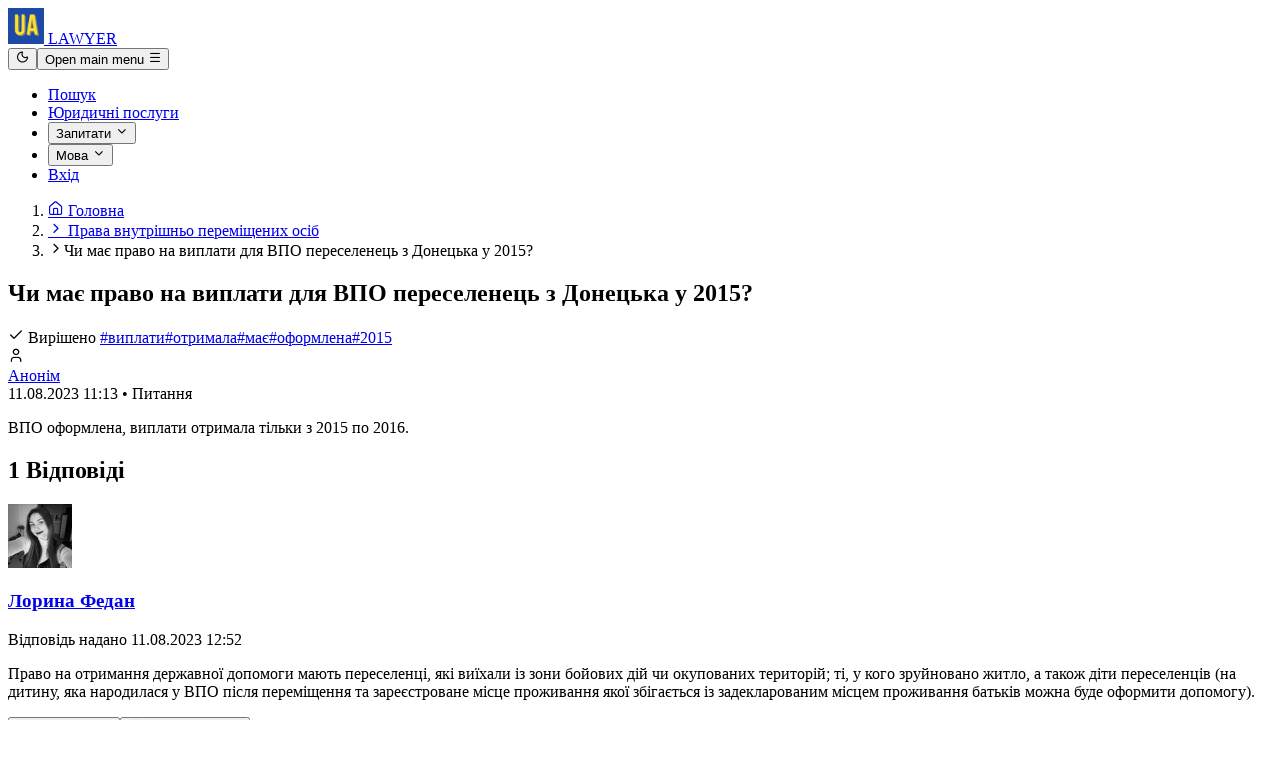

--- FILE ---
content_type: text/html; charset=utf-8
request_url: https://ua-lawyer.com/uk/questions/1955/chi-maie-pravo-na-viplati-dlia-vpo-pereselenets-z-donetska-u-2015/
body_size: 11891
content:
<!doctype html><html lang=uk><meta charset=utf-8><meta content="width=device-width,initial-scale=1,shrink-to-fit=no" name=viewport><meta media="(prefers-color-scheme: light)" content=#ffffff name=theme-color><meta media="(prefers-color-scheme: dark)" content=#111827 name=theme-color><script>// Set bot detection flag for language detector (server-side detection)
(function(){var root=document.documentElement;if(root){var storedTheme=null;try{storedTheme=localStorage.getItem(`color-theme`)}catch{storedTheme=null}if(storedTheme===`dark`){root.classList.add(`dark`);return}if(storedTheme===`light`){root.classList.remove(`dark`);return}window.matchMedia&&window.matchMedia(`(prefers-color-scheme: dark)`).matches?root.classList.add(`dark`):root.classList.remove(`dark`)}})(),window.isBot=!0;</script><meta content="[ВИРІШЕНО ✅] ВПО оформлена, виплати отримала тільки з 2015 по 2016." name=description><link crossorigin href=https://fonts.gstatic.com rel=preconnect><link href=https://fonts.gstatic.com rel=dns-prefetch><meta content=Анонім name=author><meta content="Чи має право на виплати для ВПО переселенець з Донецька у 2015?" property=og:title><meta content="Чи має право на виплати для ВПО переселенець з Донецька у 2015?" name=twitter:title><meta content="ВПО оформлена, виплати отримала тільки з 2015 по 2016." property=og:description><meta content="ВПО оформлена, виплати отримала тільки з 2015 по 2016." name=twitter:description><meta content=https://ua-lawyer.com/uk/questions/1955/chi-maie-pravo-na-viplati-dlia-vpo-pereselenets-z-donetska-u-2015/ property=og:url><meta content=ua_UK property=og:locale><meta content=en_US property=og:locale:alternate><meta content=ru_RU property=og:locale:alternate><meta content=summary_large_image name=twitter:card><meta content="https://share-image.ua-lawyer.com/?backgroundColorHex=f5f5f5&disableLogo=yes&sourceName=UA-LAWYER&sourceNameColorHex=000000&title=%D0%A7%D0%B8+%D0%BC%D0%B0%D1%94+%D0%BF%D1%80%D0%B0%D0%B2%D0%BE+%D0%BD%D0%B0+%D0%B2%D0%B8%D0%BF%D0%BB%D0%B0%D1%82%D0%B8+%D0%B4%D0%BB%D1%8F+%D0%92%D0%9F%D0%9E+%D0%BF%D0%B5%D1%80%D0%B5%D1%81%D0%B5%D0%BB%D0%B5%D0%BD%D0%B5%D1%86%D1%8C+%D0%B7+%D0%94%D0%BE%D0%BD%D0%B5%D1%86%D1%8C%D0%BA%D0%B0+%D1%83+2015%3F&titleBackgroundColorHex=1e3a5f&titleColorHex=ffffff&category=%D0%90%D0%BD%D0%BE%D0%BD%D1%96%D0%BC+%E2%80%A2+%D0%92%D1%96%D0%B4%D0%BF%D0%BE%D0%B2%D1%96%D0%B4%D1%96%3A+1&categoryColorHex=2d3748&categoryBackgroundColorHex=b8c5d6&backgroundGradientStartHex=f5f5f5&backgroundGradientEndHex=f5f5f5&backgroundGradientDirection=diagonal&titleGradientStartHex=1e3a5f&titleGradientEndHex=1e3a5f&titleGradientDirection=horizontal" name=twitter:image><meta content="https://share-image.ua-lawyer.com/?backgroundColorHex=f5f5f5&disableLogo=yes&sourceName=UA-LAWYER&sourceNameColorHex=000000&title=%D0%A7%D0%B8+%D0%BC%D0%B0%D1%94+%D0%BF%D1%80%D0%B0%D0%B2%D0%BE+%D0%BD%D0%B0+%D0%B2%D0%B8%D0%BF%D0%BB%D0%B0%D1%82%D0%B8+%D0%B4%D0%BB%D1%8F+%D0%92%D0%9F%D0%9E+%D0%BF%D0%B5%D1%80%D0%B5%D1%81%D0%B5%D0%BB%D0%B5%D0%BD%D0%B5%D1%86%D1%8C+%D0%B7+%D0%94%D0%BE%D0%BD%D0%B5%D1%86%D1%8C%D0%BA%D0%B0+%D1%83+2015%3F&titleBackgroundColorHex=1e3a5f&titleColorHex=ffffff&category=%D0%90%D0%BD%D0%BE%D0%BD%D1%96%D0%BC+%E2%80%A2+%D0%92%D1%96%D0%B4%D0%BF%D0%BE%D0%B2%D1%96%D0%B4%D1%96%3A+1&categoryColorHex=2d3748&categoryBackgroundColorHex=b8c5d6&backgroundGradientStartHex=f5f5f5&backgroundGradientEndHex=f5f5f5&backgroundGradientDirection=diagonal&titleGradientStartHex=1e3a5f&titleGradientEndHex=1e3a5f&titleGradientDirection=horizontal" property=og:image><meta content=1200 property=og:image:width><meta content=630 property=og:image:height><meta content="Чи має право на виплати для ВПО переселенець з Донецька у 2015?" property=og:image:alt><meta content=article property=og:type><meta content=UA-LAWYER property=og:site_name><meta content=@ualawyer_com name=twitter:site><meta content=2023-08-11T11:13:38.831566+03:00 property=article:published_time><meta content=https://ua-lawyer.com/uk/accounts/profile/anonim/ property=article:author><meta property=article:tag><meta property=article:tag><meta property=article:tag><meta property=article:tag><meta property=article:tag><link href=https://ua-lawyer.com/uk/1955/chi-maie-pravo-na-viplati-dlia-vpo-pereselenets-z-donetska-u-2015/ hreflang=uk rel=alternate><link href=https://ua-lawyer.com/uk/1955/chi-maie-pravo-na-viplati-dlia-vpo-pereselenets-z-donetska-u-2015/ hreflang=x-default rel=alternate><link href=https://ua-lawyer.com/en/1955/is-a-migrant-from-donetsk-entitled-to-payments-for-idps-in-2015/ hreflang=en rel=alternate><link href=https://ua-lawyer.com/ru/1955/imeet-li-pravo-na-vyplaty-dlia-vpl-pereselenets-iz-donetska-v-2015-godu/ hreflang=ru rel=alternate><link href=https://ua-lawyer.com/uk/questions/1955/chi-maie-pravo-na-viplati-dlia-vpo-pereselenets-z-donetska-u-2015/ rel=canonical><link href=/static/apple-touch-icon.png rel=apple-touch-icon sizes=180x180><link href=/static/favicon-32x32.png rel=icon sizes=32x32 type=image/png><link href=/static/favicon-16x16.png rel=icon sizes=16x16 type=image/png><link href=/static/site.webmanifest rel=manifest><link color=#5bbad5 href=/static/safari-pinned-tab.svg rel=mask-icon><title>Чи має право на виплати для ВПО переселенець з Донецька у 2015? – UA-LAWYER.com</title><link href=/static/dist/assets/app-BJ08-mE2.css rel=stylesheet><script type=application/ld+json>
        {
  "@context": "https://schema.org",
  "@type": "QAPage",
  "mainEntity": {
    "@type": "Question",
    "name": "\u0427\u0438 \u043c\u0430\u0454 \u043f\u0440\u0430\u0432\u043e \u043d\u0430 \u0432\u0438\u043f\u043b\u0430\u0442\u0438 \u0434\u043b\u044f \u0412\u041f\u041e \u043f\u0435\u0440\u0435\u0441\u0435\u043b\u0435\u043d\u0435\u0446\u044c \u0437 \u0414\u043e\u043d\u0435\u0446\u044c\u043a\u0430 \u0443 2015?",
    "text": "\u0412\u041f\u041e \u043e\u0444\u043e\u0440\u043c\u043b\u0435\u043d\u0430, \u0432\u0438\u043f\u043b\u0430\u0442\u0438 \u043e\u0442\u0440\u0438\u043c\u0430\u043b\u0430 \u0442\u0456\u043b\u044c\u043a\u0438 \u0437 2015 \u043f\u043e 2016.",
    "answerCount": 1,
    "suggestedAnswer": [],
    "datePublished": "2023-08-11T08:13:38+0000",
    "author": {
      "@type": "Person",
      "url": "https://ua-lawyer.com/uk/accounts/profile/anonim/",
      "name": "\u0410\u043d\u043e\u043d\u0456\u043c",
      "alternateName": "anonim",
      "identifier": "2",
      "description": "\u0421\u0435\u0440\u0432\u0456\u0441\u043d\u0438\u0439 \u0430\u043a\u0430\u0443\u043d\u0442 \u0434\u043b\u044f \u0430\u043d\u043e\u043d\u0456\u043c\u043d\u0438\u0445 \u043f\u0438\u0442\u0430\u043d\u044c",
      "image": "/static/default-user-100.png"
    },
    "acceptedAnswer": {
      "@type": "Answer",
      "text": "\u041f\u0440\u0430\u0432\u043e \u043d\u0430 \u043e\u0442\u0440\u0438\u043c\u0430\u043d\u043d\u044f \u0434\u0435\u0440\u0436\u0430\u0432\u043d\u043e\u0457 \u0434\u043e\u043f\u043e\u043c\u043e\u0433\u0438 \u043c\u0430\u044e\u0442\u044c \u043f\u0435\u0440\u0435\u0441\u0435\u043b\u0435\u043d\u0446\u0456, \u044f\u043a\u0456 \u0432\u0438\u0457\u0445\u0430\u043b\u0438 \u0456\u0437 \u0437\u043e\u043d\u0438 \u0431\u043e\u0439\u043e\u0432\u0438\u0445 \u0434\u0456\u0439 \u0447\u0438 \u043e\u043a\u0443\u043f\u043e\u0432\u0430\u043d\u0438\u0445 \u0442\u0435\u0440\u0438\u0442\u043e\u0440\u0456\u0439; \u0442\u0456, \u0443 \u043a\u043e\u0433\u043e \u0437\u0440\u0443\u0439\u043d\u043e\u0432\u0430\u043d\u043e \u0436\u0438\u0442\u043b\u043e, \u0430 \u0442\u0430\u043a\u043e\u0436 \u0434\u0456\u0442\u0438 \u043f\u0435\u0440\u0435\u0441\u0435\u043b\u0435\u043d\u0446\u0456\u0432 (\u043d\u0430 \u0434\u0438\u0442\u0438\u043d\u0443, \u044f\u043a\u0430 \u043d\u0430\u0440\u043e\u0434\u0438\u043b\u0430\u0441\u044f \u0443 \u0412\u041f\u041e \u043f\u0456\u0441\u043b\u044f \u043f\u0435\u0440\u0435\u043c\u0456\u0449\u0435\u043d\u043d\u044f \u0442\u0430 \u0437\u0430\u0440\u0435\u0454\u0441\u0442\u0440\u043e\u0432\u0430\u043d\u0435 \u043c\u0456\u0441\u0446\u0435 \u043f\u0440\u043e\u0436\u0438\u0432\u0430\u043d\u043d\u044f \u044f\u043a\u043e\u0457 \u0437\u0431\u0456\u0433\u0430\u0454\u0442\u044c\u0441\u044f \u0456\u0437 \u0437\u0430\u0434\u0435\u043a\u043b\u0430\u0440\u043e\u0432\u0430\u043d\u0438\u043c \u043c\u0456\u0441\u0446\u0435\u043c \u043f\u0440\u043e\u0436\u0438\u0432\u0430\u043d\u043d\u044f \u0431\u0430\u0442\u044c\u043a\u0456\u0432 \u043c\u043e\u0436\u043d\u0430 \u0431\u0443\u0434\u0435 \u043e\u0444\u043e\u0440\u043c\u0438\u0442\u0438 \u0434\u043e\u043f\u043e\u043c\u043e\u0433\u0443).",
      "upvoteCount": 0,
      "url": "https://ua-lawyer.com/uk/1955/chi-maie-pravo-na-viplati-dlia-vpo-pereselenets-z-donetska-u-2015/#answer_1813",
      "datePublished": "2023-08-11T09:52:21+0000",
      "author": {
        "@type": "Person",
        "url": "https://ua-lawyer.com/uk/accounts/profile/lorina200215/",
        "name": "\u041b\u043e\u0440\u0438\u043d\u0430 \u0424\u0435\u0434\u0430\u043d",
        "alternateName": "lorina200215",
        "identifier": "13",
        "description": "-",
        "image": "https://imgproxy.ua-lawyer.com/BBkYia2ejmOIlFUtFtxZ_Nw6YBGA6m_btKcn0sX3a_w/g:ce/rs:fill:100:100:0/bG9jYWw6Ly8vcHJvZmlsZS8yMDI1LzA0LzMwLzE2ZmE2YWQzZDAzNDQ5ZjQ4YWIxZjAzYTg4ZjI5YTk2LmpwZWc.webp"
      }
    }
  }
}
    </script><script type=application/ld+json>
    {
        "@context": "https://schema.org",
        "@type": "BreadcrumbList",
        "itemListElement": [
            {
                "@type": "ListItem",
                "position": 1,
                "name": "Головна",
                "item": "https://ua-lawyer.com/uk/"
            },
            {
                "@type": "ListItem",
                "position": 2,
                "name": "Права внутрішньо переміщених осіб",
                "item": "https://ua-lawyer.comhttps://ua-lawyer.com/uk/questions/topic/prava-vnutrishno-pieriemishchienikh-osib/"
            },
            {
                "@type": "ListItem",
                "position": 3,
                "name": "Чи має право на виплати для ВПО переселенець з Донецька у 2015?",
                "item": "https://ua-lawyer.com/uk/questions/1955/chi-maie-pravo-na-viplati-dlia-vpo-pereselenets-z-donetska-u-2015/"
            }
        ]
    }
    </script><script data-domain=ua-lawyer.com defer src=/plausble/js/script.js></script><body class="bg-white dark:bg-gray-900"><header><nav class="bg-white dark:bg-gray-900 w-full border-b border-gray-200 dark:border-gray-600"><div class="max-w-screen-xl flex flex-wrap items-center justify-between mx-auto p-4"><a class="flex items-center space-x-3 rtl:space-x-reverse" href=/uk/> <img alt="UA-LAWYER logo" class="h-9 rounded-full" height=36 src=/static/logo_100x100.png width=36> <span class="self-center text-2xl font-semibold whitespace-nowrap dark:text-white">LAWYER</span> </a><div class="flex items-center space-x-2"><button aria-label="Switch theme" class="lg:hidden inline-flex items-center p-2 w-10 h-10 justify-center text-sm text-gray-500 rounded-lg hover:bg-gray-100 focus:outline-none focus:ring-2 focus:ring-gray-200 dark:text-gray-400 dark:hover:bg-gray-700 dark:focus:ring-gray-600" id=theme-toggle-mobile role=button type=button><i class="icon-moon hidden text-lg" aria-hidden=true id=theme-toggle-dark-icon-mobile></i> <i class="icon-sun hidden text-lg" aria-hidden=true id=theme-toggle-light-icon-mobile></i></button><button class="lg:hidden inline-flex items-center p-2 w-10 h-10 justify-center text-sm text-gray-500 rounded-lg hover:bg-gray-100 focus:outline-none focus:ring-2 focus:ring-gray-200 dark:text-gray-400 dark:hover:bg-gray-700 dark:focus:ring-gray-600" aria-controls=navbar-dropdown aria-expanded=false onclick=toggleMenu() type=button><span class=sr-only>Open main menu</span> <i class="icon-menu text-xl" aria-hidden=true></i></button></div><div class="max-lg:hidden lg:flex w-full md:block md:w-auto" id=navbar-dropdown><ul class="flex flex-col font-medium p-4 md:p-0 mt-4 border border-gray-100 rounded-lg bg-gray-50 md:space-x-8 rtl:space-x-reverse md:flex-row md:mt-0 md:border-0 md:bg-white dark:bg-gray-800 md:dark:bg-gray-900 dark:border-gray-700"><li><a class=nav-link href=/uk/search/>Пошук</a><li><a class=nav-link href=/uk/legal-services/>Юридичні послуги</a><li><button class="nav-dropdown-btn flex items-center gap-2" aria-controls=ask-links-modal aria-haspopup=dialog data-ask-modal-open type=button>Запитати <i class="icon-chevron-down text-xs" aria-hidden=true></i></button><li><button class="nav-dropdown-btn flex items-center gap-2" aria-controls=language-modal aria-haspopup=dialog data-language-modal-open type=button>Мова <i class="icon-chevron-down text-xs" aria-hidden=true></i></button><li><a class=nav-link href=/uk/accounts/log-in/>Вхід</a></ul></div></div></nav></header><div class="fixed inset-0 z-50 hidden items-center justify-center px-4 py-8" aria-hidden=true aria-labelledby=ask-links-modal-title aria-modal=true id=ask-links-modal role=dialog><div class="absolute inset-0 bg-gray-900/60 dark:bg-black/70" data-ask-modal-close></div><div class="relative w-full max-w-md" data-ask-modal-dialog><div class="overflow-hidden rounded-2xl bg-white shadow-2xl dark:bg-gray-800"><div class="flex items-start justify-between border-b border-gray-200 px-5 py-4 dark:border-gray-700"><h2 class="text-lg font-semibold text-gray-900 dark:text-white" id=ask-links-modal-title>Запитати</h2><button aria-label="Закрити вікно" class="rounded-lg p-2 text-gray-400 hover:bg-gray-100 hover:text-gray-900 dark:text-gray-500 dark:hover:bg-gray-700 dark:hover:text-white" data-ask-modal-close type=button><i class="icon-x text-sm" aria-hidden=true></i></button></div><div class="space-y-6 px-5 py-4 text-sm text-gray-700 dark:text-gray-200"><div><p class="text-xs font-semibold uppercase tracking-wide text-gray-500 dark:text-gray-400">Запитати<div class="mt-3 space-y-2"><div><a class="flex w-full items-center justify-between rounded-lg border border-gray-200 px-4 py-2 font-medium text-gray-700 hover:bg-gray-50 dark:border-gray-700 dark:text-gray-100 dark:hover:bg-gray-700/60" href=https://ua-lawyer.com/chat> Запитати в Телеграм <span aria-hidden=true>↗</span> </a></div><a class="flex w-full items-center justify-between rounded-lg border border-gray-200 px-4 py-2 font-medium text-gray-700 hover:bg-gray-50 dark:border-gray-700 dark:text-gray-100 dark:hover:bg-gray-700/60" href=/uk/questions/create/anonymously/> Запитати на сайті <span aria-hidden=true>↗</span> </a></div></div><div><p class="text-xs font-semibold uppercase tracking-wide text-gray-500 dark:text-gray-400">Стрічки<div class="mt-3 space-y-2"><a class="flex w-full items-center justify-between rounded-lg border border-gray-200 px-4 py-2 font-medium text-gray-700 hover:bg-gray-50 dark:border-gray-700 dark:text-gray-100 dark:hover:bg-gray-700/60" href=/uk/feeds/questions> Всі питання <span aria-hidden=true>→</span> </a><a class="flex w-full items-center justify-between rounded-lg border border-gray-200 px-4 py-2 font-medium text-gray-700 hover:bg-gray-50 dark:border-gray-700 dark:text-gray-100 dark:hover:bg-gray-700/60" href=/uk/feeds/answers> Всі відповіді <span aria-hidden=true>→</span> </a><a class="flex w-full items-center justify-between rounded-lg border border-gray-200 px-4 py-2 font-medium text-gray-700 hover:bg-gray-50 dark:border-gray-700 dark:text-gray-100 dark:hover:bg-gray-700/60" href=/uk/articles/all/> Всі статті <span aria-hidden=true>→</span> </a></div></div><div><p class="text-xs font-semibold uppercase tracking-wide text-gray-500 dark:text-gray-400">Інформація<div class="mt-3 space-y-2"><a class="flex w-full items-center justify-between rounded-lg border border-gray-200 px-4 py-2 font-medium text-gray-700 hover:bg-gray-50 dark:border-gray-700 dark:text-gray-100 dark:hover:bg-gray-700/60" href=/uk/info/contacts/> Контакти <span aria-hidden=true>→</span> </a><a class="flex w-full items-center justify-between rounded-lg border border-gray-200 px-4 py-2 font-medium text-gray-700 hover:bg-gray-50 dark:border-gray-700 dark:text-gray-100 dark:hover:bg-gray-700/60" href=/uk/info/terms-of-use/> Умови використання <span aria-hidden=true>→</span> </a></div></div></div></div></div></div><div class="fixed inset-0 z-50 hidden items-center justify-center px-4 py-8" aria-hidden=true aria-labelledby=language-modal-title aria-modal=true id=language-modal role=dialog><div class="absolute inset-0 bg-gray-900/60 dark:bg-black/70" data-language-modal-close></div><div class="relative w-full max-w-md" data-language-modal-dialog><div class="overflow-hidden rounded-2xl bg-white shadow-2xl dark:bg-gray-800"><div class="flex items-start justify-between border-b border-gray-200 px-5 py-4 dark:border-gray-700"><h2 class="text-lg font-semibold text-gray-900 dark:text-white" id=language-modal-title>Мова</h2><button aria-label="Закрити вікно" class="rounded-lg p-2 text-gray-400 hover:bg-gray-100 hover:text-gray-900 dark:text-gray-500 dark:hover:bg-gray-700 dark:hover:text-white" data-language-modal-close type=button><i class="icon-x text-sm" aria-hidden=true></i></button></div><div class="space-y-6 px-5 py-4 text-sm text-gray-700 dark:text-gray-200"><div><p class="text-xs font-semibold uppercase tracking-wide text-gray-500 dark:text-gray-400">Оберіть мову<div class="mt-3 space-y-2"><a class="flex w-full items-center justify-between rounded-lg border border-gray-200 px-4 py-2 font-medium text-gray-700 hover:bg-gray-50 dark:border-gray-700 dark:text-gray-100 dark:hover:bg-gray-700/60" href=/uk/questions/1955/chi-maie-pravo-na-viplati-dlia-vpo-pereselenets-z-donetska-u-2015/> Українська <i class="icon-check text-lg text-green-500" aria-hidden=true></i> </a><a class="flex w-full items-center justify-between rounded-lg border border-gray-200 px-4 py-2 font-medium text-gray-700 hover:bg-gray-50 dark:border-gray-700 dark:text-gray-100 dark:hover:bg-gray-700/60" href=/en/questions/1955/chi-maie-pravo-na-viplati-dlia-vpo-pereselenets-z-donetska-u-2015/> English <span aria-hidden=true>→</span> </a><a class="flex w-full items-center justify-between rounded-lg border border-gray-200 px-4 py-2 font-medium text-gray-700 hover:bg-gray-50 dark:border-gray-700 dark:text-gray-100 dark:hover:bg-gray-700/60" href=/ru/questions/1955/chi-maie-pravo-na-viplati-dlia-vpo-pereselenets-z-donetska-u-2015/> Русский <span aria-hidden=true>→</span> </a></div></div></div></div></div></div><main class="bg-gray-50 dark:bg-gray-900" id=main-content role=main><div class=py-2></div><div class="mx-auto max-w-screen-xl px-4"><main><nav aria-label="Хлібні крихти" class=breadcrumb><ol class="breadcrumb-list flex flex-wrap w-full min-w-0"><li class=breadcrumb-item><a class=breadcrumb-link href=/uk/> <i class="icon-house inline-block text-[12px] me-2.5 shrink-0" aria-hidden=true></i> Головна </a><li class=breadcrumb-item><a class=breadcrumb-link href=https://ua-lawyer.com/uk/questions/topic/prava-vnutrishno-pieriemishchienikh-osib/> <i class="icon-chevron-right rtl:rotate-180 inline-block text-[12px] text-gray-400 mx-1 shrink-0" aria-hidden=true></i> Права внутрішньо переміщених осіб </a><li class="breadcrumb-item min-w-0" aria-current=page><div class="flex items-center min-w-0"><i class="icon-chevron-right rtl:rotate-180 inline-block text-[12px] text-gray-400 mx-1 shrink-0" aria-hidden=true></i><span class="breadcrumb-current block truncate flex-1 max-w-[180px] md:max-w-[320px] lg:max-w-[420px]" title="Чи має право на виплати для ВПО переселенець з Донецька у 2015?">Чи має право на виплати для ВПО переселенець з Донецька у 2015?</span></div></ol></nav><div class="grid grid-cols-1 lg:grid-cols-3 gap-8 mt-2"><div class="lg:col-span-2 space-y-6"><article class="bg-white dark:bg-slate-800 rounded-xl shadow-sm border border-gray-100 dark:border-slate-700 overflow-hidden"><div class=p-6><div class="flex items-start justify-between gap-4 mb-4"><h1 class="text-2xl sm:text-3xl font-bold text-slate-900 dark:text-white leading-tight">Чи має право на виплати для ВПО переселенець з Донецька у 2015?</h1></div><div class="flex flex-wrap items-center gap-2 mb-6"><span class="bg-emerald-100 text-emerald-800 dark:bg-emerald-900 dark:text-emerald-100 text-xs px-2.5 py-0.5 rounded-full font-semibold border border-emerald-200 dark:border-emerald-800 flex items-center gap-1"> <i class=icon-check></i> Вирішено </span><a class="bg-gray-100 text-gray-600 dark:bg-slate-700 dark:text-gray-300 hover:bg-gray-200 text-xs px-2.5 py-0.5 rounded-full transition-colors" href=https://ua-lawyer.com/uk/tag/viplati/>#виплати</a><a class="bg-gray-100 text-gray-600 dark:bg-slate-700 dark:text-gray-300 hover:bg-gray-200 text-xs px-2.5 py-0.5 rounded-full transition-colors" href=https://ua-lawyer.com/uk/tag/otrimala/>#отримала</a><a class="bg-gray-100 text-gray-600 dark:bg-slate-700 dark:text-gray-300 hover:bg-gray-200 text-xs px-2.5 py-0.5 rounded-full transition-colors" href=https://ua-lawyer.com/uk/tag/maie/>#має</a><a class="bg-gray-100 text-gray-600 dark:bg-slate-700 dark:text-gray-300 hover:bg-gray-200 text-xs px-2.5 py-0.5 rounded-full transition-colors" href=https://ua-lawyer.com/uk/tag/oformlena/>#оформлена</a><a class="bg-gray-100 text-gray-600 dark:bg-slate-700 dark:text-gray-300 hover:bg-gray-200 text-xs px-2.5 py-0.5 rounded-full transition-colors" href=https://ua-lawyer.com/uk/tag/2015/>#2015</a></div><div class="flex items-center gap-3 mb-4"><div class="w-10 h-10 rounded-full bg-gray-200 dark:bg-slate-600 flex items-center justify-center text-gray-500 dark:text-gray-300 overflow-hidden"><i class=icon-user></i></div><div><div class="font-semibold text-slate-900 dark:text-white text-sm"><a class="hover:text-primary-600 dark:hover:text-primary-400 transition-colors" href=https://ua-lawyer.com/uk/accounts/profile/anonim/>Анонім</a></div><div class="text-xs text-gray-500 dark:text-gray-400">11.08.2023 11:13 • Питання</div></div></div><div class="prose dark:prose-invert max-w-none text-slate-700 dark:text-slate-300 leading-relaxed" id=content><p>ВПО оформлена, виплати отримала тільки з 2015 по 2016.</div></div></article><div class="relative flex items-center py-2" aria-labelledby=answers><div class="flex-grow border-t border-gray-200 dark:border-slate-700"></div><h2 class="flex-shrink-0 mx-4 text-slate-700 dark:text-slate-100 text-sm font-semibold uppercase tracking-wider" id=answers>1 Відповіді</h2><div class="flex-grow border-t border-gray-200 dark:border-slate-700"></div></div><article class="relative bg-white dark:bg-slate-800 rounded-xl shadow-md border border-l-4 border-emerald-500 dark:border-emerald-500 overflow-hidden ring-1 ring-gray-900/5 dark:ring-white/10" id=answer_1813><div class=p-6><div class="flex items-center gap-4 mb-6"><div class="w-12 h-12 rounded-full overflow-hidden border-2 border-white dark:border-slate-700 shadow-sm bg-gray-200 dark:bg-slate-700 flex items-center justify-center"><a href=https://ua-lawyer.com/uk/accounts/profile/lorina200215/> <img alt="Лорина Федан" class="w-full h-full object-cover" src=/media/profile/2025/04/30/thumb_16fa6ad3d03449f48ab1f03a88f29a96.jpeg> </a></div><div><h3 class="font-bold text-slate-900 dark:text-white"><a class="hover:text-primary-600 dark:hover:text-primary-400 transition-colors" href=https://ua-lawyer.com/uk/accounts/profile/lorina200215/>Лорина Федан</a></h3><p class="text-xs text-gray-500 dark:text-gray-400">Відповідь надано 11.08.2023 12:52</div></div><div class="prose dark:prose-invert max-w-none text-slate-700 dark:text-slate-300 leading-relaxed"><p>Право на отримання державної допомоги мають переселенці, які виїхали із зони бойових дій чи окупованих територій; ті, у кого зруйновано житло, а також діти переселенців (на дитину, яка народилася у ВПО після переміщення та зареєстроване місце проживання якої збігається із задекларованим місцем проживання батьків можна буде оформити допомогу).</div><div class="mt-8 flex items-center gap-3 pt-4 border-t border-gray-100 dark:border-slate-700 flex-wrap"><button class="feedback-btn feedback-like-btn-1813 feedback-chip feedback-chip-like" onclick="handleFeedback(1813, 'like', 'uk', this)"><i class=icon-thumbs-up></i> Подобається</button><button class="feedback-btn feedback-dislike-btn-1813 feedback-chip feedback-chip-dislike" data-ask-url="https://t.me/ualawyerbot?start=answer_1813" onclick="handleFeedback(1813, 'dislike', 'uk', this)"><i class=icon-thumbs-down></i> Не подобається</button></div></div></article><div class="bg-blue-50 dark:bg-blue-900/20 rounded-lg p-4 flex gap-3 border border-blue-100 dark:border-blue-900/50"><i class="icon-info text-blue-600 dark:text-blue-400 mt-1"></i><p class="text-sm text-blue-800 dark:text-blue-200">Відповідь має інформаційний характер і не замінює повноцінну юридичну консультацію. Для детального аналізу Вашої ситуації зверніться безпосередньо до юриста.</div><div class="bg-white dark:bg-slate-800 rounded-xl shadow-sm border border-gray-100 dark:border-slate-700 overflow-hidden"><div class="px-6 py-4 border-b border-gray-100 dark:border-slate-700"><div class="flex items-center gap-2"><i class="icon-message-circle text-blue-600 dark:text-blue-400 text-lg"></i><h2 class="text-lg font-semibold text-slate-900 dark:text-white">Схожі питання</h2></div></div><div class="divide-y divide-gray-100 dark:divide-slate-700"><a class="flex items-center gap-4 px-6 py-4 hover:bg-gray-50 dark:hover:bg-slate-700/50 transition-colors group" href=https://ua-lawyer.com/uk/3805/dokumenti-dlia-otrimannia-statusu-vpo-v-ukraini-pri-vtrati-pasportu/>  <div class="flex-1 min-w-0"><h3 class="text-sm font-medium text-slate-900 dark:text-white group-hover:text-primary-600 dark:group-hover:text-primary-400 transition-colors line-clamp-2 mb-1">Документи для отримання статусу ВПО в Україні при втраті паспорту</h3><div class="flex items-center gap-2 text-xs text-gray-500 dark:text-gray-400"><span class="flex items-center gap-1"> <i class="icon-eye text-xs"></i> 1 145 </span><i class="icon-dot text-gray-300 dark:text-slate-600 text-[10px] leading-none" aria-hidden=true></i><span>01 Лютий</span></div></div>  <div class=flex-shrink-0><i class="icon-chevron-right text-gray-400 dark:text-gray-500 group-hover:text-primary-600 dark:group-hover:text-primary-400 transition-colors text-lg"></i></div> </a><a class="flex items-center gap-4 px-6 py-4 hover:bg-gray-50 dark:hover:bg-slate-700/50 transition-colors group" href=https://ua-lawyer.com/uk/3782/pravo-vpo-na-otrimannia-viplat/>  <div class="flex-1 min-w-0"><h3 class="text-sm font-medium text-slate-900 dark:text-white group-hover:text-primary-600 dark:group-hover:text-primary-400 transition-colors line-clamp-2 mb-1">Право ВПО на отримання виплат</h3><div class="flex items-center gap-2 text-xs text-gray-500 dark:text-gray-400"><span class="flex items-center gap-1"> <i class="icon-eye text-xs"></i> 1 628 </span><i class="icon-dot text-gray-300 dark:text-slate-600 text-[10px] leading-none" aria-hidden=true></i><span>25 Вересень</span></div></div>  <div class=flex-shrink-0><i class="icon-chevron-right text-gray-400 dark:text-gray-500 group-hover:text-primary-600 dark:group-hover:text-primary-400 transition-colors text-lg"></i></div> </a><a class="flex items-center gap-4 px-6 py-4 hover:bg-gray-50 dark:hover:bg-slate-700/50 transition-colors group" href=https://ua-lawyer.com/uk/3484/zmina-mistsia-perebuvannia-ne-vpline-na-viplati-vpo/>  <div class="flex-1 min-w-0"><h3 class="text-sm font-medium text-slate-900 dark:text-white group-hover:text-primary-600 dark:group-hover:text-primary-400 transition-colors line-clamp-2 mb-1">Зміна місця перебування не вплине на виплати ВПО?</h3><div class="flex items-center gap-2 text-xs text-gray-500 dark:text-gray-400"><span class="flex items-center gap-1"> <i class="icon-eye text-xs"></i> 1 454 </span><i class="icon-dot text-gray-300 dark:text-slate-600 text-[10px] leading-none" aria-hidden=true></i><span>16 Квітень</span></div></div>  <div class=flex-shrink-0><i class="icon-chevron-right text-gray-400 dark:text-gray-500 group-hover:text-primary-600 dark:group-hover:text-primary-400 transition-colors text-lg"></i></div> </a><a class="flex items-center gap-4 px-6 py-4 hover:bg-gray-50 dark:hover:bg-slate-700/50 transition-colors group" href=https://ua-lawyer.com/uk/3524/iakshcho-ia-viidu-za-kordon-meni-pripiniat-viplati-vpo/>  <div class="flex-1 min-w-0"><h3 class="text-sm font-medium text-slate-900 dark:text-white group-hover:text-primary-600 dark:group-hover:text-primary-400 transition-colors line-clamp-2 mb-1">Якщо я виїду за кордон мені припинять виплати ВПО?</h3><div class="flex items-center gap-2 text-xs text-gray-500 dark:text-gray-400"><span class="flex items-center gap-1"> <i class="icon-eye text-xs"></i> 1 574 </span><i class="icon-dot text-gray-300 dark:text-slate-600 text-[10px] leading-none" aria-hidden=true></i><span>16 Квітень</span></div></div>  <div class=flex-shrink-0><i class="icon-chevron-right text-gray-400 dark:text-gray-500 group-hover:text-primary-600 dark:group-hover:text-primary-400 transition-colors text-lg"></i></div> </a><a class="flex items-center gap-4 px-6 py-4 hover:bg-gray-50 dark:hover:bg-slate-700/50 transition-colors group" href=https://ua-lawyer.com/uk/2156/ia-vpo-z-donetskoyi-oblasti-zhivu-v-kiievi-pratsiuvala-distantsiino-zaraz/>  <div class="flex-1 min-w-0"><h3 class="text-sm font-medium text-slate-900 dark:text-white group-hover:text-primary-600 dark:group-hover:text-primary-400 transition-colors line-clamp-2 mb-1">Я ВПО з Донецької області. Живу в Києві. Працювала дистанційно. Зараз...</h3><div class="flex items-center gap-2 text-xs text-gray-500 dark:text-gray-400"><span class="flex items-center gap-1"> <i class="icon-eye text-xs"></i> 1 528 </span><i class="icon-dot text-gray-300 dark:text-slate-600 text-[10px] leading-none" aria-hidden=true></i><span>01 Вересень</span></div></div>  <div class=flex-shrink-0><i class="icon-chevron-right text-gray-400 dark:text-gray-500 group-hover:text-primary-600 dark:group-hover:text-primary-400 transition-colors text-lg"></i></div> </a></div><div class="px-6 py-4 bg-gray-50 dark:bg-slate-700/30 border-t border-gray-100 dark:border-slate-700"><a class="inline-flex items-center gap-2 text-sm font-medium text-primary-600 hover:text-primary-700 dark:text-primary-400 dark:hover:text-primary-300 transition-colors" href=https://ua-lawyer.com/uk/questions/topic/prava-vnutrishno-pieriemishchienikh-osib/> Переглянути всі питання в цій темі <i class="icon-arrow-right text-xs"></i> </a></div></div></div><aside class=space-y-6><div class="relative overflow-hidden rounded-2xl border border-slate-200/80 dark:border-slate-700 bg-gradient-to-br from-white via-slate-50 to-slate-100 dark:from-slate-900 dark:via-slate-900 dark:to-slate-950 shadow-lg"><div class="absolute inset-0 pointer-events-none"><div class="absolute -left-14 -top-16 h-40 w-40 rounded-full bg-primary-500/15 blur-3xl"></div><div class="absolute -right-10 bottom-0 h-36 w-36 rounded-full bg-sky-500/10 blur-3xl"></div><div class="absolute inset-0 bg-[radial-gradient(circle_at_30%_20%,rgba(255,255,255,0.4),transparent_35%),radial-gradient(circle_at_80%_10%,rgba(59,130,246,0.25),transparent_30%)] dark:bg-[radial-gradient(circle_at_30%_20%,rgba(255,255,255,0.08),transparent_35%),radial-gradient(circle_at_80%_10%,rgba(59,130,246,0.15),transparent_35%)]"></div></div><div class="relative z-10 p-6 md:p-8"><div class="grid gap-6 md:gap-8"><div class="space-y-2 text-left"><h3 class="text-lg md:text-xl font-semibold text-slate-900 dark:text-white">Потрібна допомога?</h3><p class="text-sm text-slate-600 dark:text-slate-300 max-w-2xl">Опишіть Вашу ситуацію та отримайте професійну допомогу від перевірених юристів.</div><div class="flex w-full flex-col gap-4"><div class="flex w-full flex-wrap justify-start gap-3 text-sm"><div class="flex min-w-[150px] flex-1 items-center gap-2 rounded-xl border border-slate-200/80 dark:border-slate-700 bg-white/70 dark:bg-white/5 px-3 py-2 backdrop-blur"><i class="icon-shield-check text-primary-600 dark:text-primary-400" aria-hidden=true></i><span class="text-slate-800 dark:text-slate-200">Перевірені юристи</span></div><div class="flex min-w-[150px] flex-1 items-center gap-2 rounded-xl border border-slate-200/80 dark:border-slate-700 bg-white/70 dark:bg-white/5 px-3 py-2 backdrop-blur"><i class="icon-file-text text-primary-600 dark:text-primary-400" aria-hidden=true></i><span class="text-slate-800 dark:text-slate-200">Професійна консультація</span></div></div><button class="inline-flex w-full items-center justify-center gap-2 px-4 py-2 rounded-lg text-sm font-semibold text-white transition-transform duration-150" style="background:linear-gradient(135deg,#2563eb 0%,#1d4ed8 100%);box-shadow:0 10px 30px -10px #2563eb99" aria-controls=consultation-modal aria-haspopup=dialog data-consultation-modal-open type=button><span>Отримати консультацію</span> <i class=icon-arrow-right></i></button></div></div></div></div><div class="bg-white dark:bg-slate-800 rounded-xl shadow-sm border border-gray-100 dark:border-slate-700 p-6 space-y-4"><h2 class="text-lg font-semibold text-slate-900 dark:text-white">Юридичні послуги</h2><div class="grid gap-4"><article><button class="legal-service-link text-left text-lg font-semibold text-blue-700 transition hover:text-blue-900 dark:text-blue-300 dark:hover:text-blue-100" data-service-description="Надаємо кваліфіковану юридичну підтримку в оформленні статусу внутрішньо переміщеної особи. Консультуємо щодо всіх аспектів отримання державної фінансової допомоги та інших соціальних виплат. Допомагаємо з підготовкою та подачею необхідних документів." data-service-name="Отримання статусу ВПО та державної допомоги" data-service-id=4946 type=button>Отримання статусу ВПО та державної допомоги</button><div class="mt-2 text-sm leading-relaxed text-gray-600 dark:text-gray-300"><div class="read-more overflow-hidden" data-config='{ "type": "text", "limit": 200, "more": " → більше", "less": " ← менше" }'>Надаємо кваліфіковану юридичну підтримку в оформленні статусу внутрішньо переміщеної особи. Консультуємо щодо всіх аспектів отримання державної фінансової допомоги та інших соціальних виплат. Допомагаємо з підготовкою та подачею необхідних документів.</div></div></article><article><button class="legal-service-link text-left text-lg font-semibold text-blue-700 transition hover:text-blue-900 dark:text-blue-300 dark:hover:text-blue-100" data-service-description="Надаємо повний спектр юридичних послуг для осіб, чиє житло було зруйновано внаслідок бойових дій. Допомагаємо зі збором доказів, подачею заяв на компенсацію та супроводом у всіх інстанціях. Захищаємо ваші права на отримання справедливої компенсації." data-service-name="Юридична допомога з компенсації за зруйноване житло" data-service-id=4947 type=button>Юридична допомога з компенсації за зруйноване житло</button><div class="mt-2 text-sm leading-relaxed text-gray-600 dark:text-gray-300"><div class="read-more overflow-hidden" data-config='{ "type": "text", "limit": 200, "more": " → більше", "less": " ← менше" }'>Надаємо повний спектр юридичних послуг для осіб, чиє житло було зруйновано внаслідок бойових дій. Допомагаємо зі збором доказів, подачею заяв на компенсацію та супроводом у всіх інстанціях. Захищаємо ваші права на отримання справедливої компенсації.</div></div></article><article><button class="legal-service-link text-left text-lg font-semibold text-blue-700 transition hover:text-blue-900 dark:text-blue-300 dark:hover:text-blue-100" data-service-description="Консультуємо та надаємо юридичний супровід для оформлення державної допомоги на дітей, які народилися у внутрішньо переміщених осіб після переміщення. Допомагаємо забезпечити реєстрацію місця проживання дитини та оформлення всіх необхідних виплат. Захищаємо права дітей ВПО на соціальну підтримку." data-service-name="Оформлення допомоги на дитину ВПО" data-service-id=4948 type=button>Оформлення допомоги на дитину ВПО</button><div class="mt-2 text-sm leading-relaxed text-gray-600 dark:text-gray-300"><div class="read-more overflow-hidden" data-config='{ "type": "text", "limit": 200, "more": " → більше", "less": " ← менше" }'>Консультуємо та надаємо юридичний супровід для оформлення державної допомоги на дітей, які народилися у внутрішньо переміщених осіб після переміщення. Допомагаємо забезпечити реєстрацію місця проживання дитини та оформлення всіх необхідних виплат. Захищаємо права дітей ВПО на соціальну підтримку.</div></div></article></div><div class="pt-1 border-t border-gray-200 dark:border-slate-700"><a class="inline-flex items-center gap-2 text-sm font-semibold text-blue-700 hover:text-blue-900 dark:text-blue-300 dark:hover:text-blue-100" href=/uk/legal-services/> Усі юридичні послуги <i class="icon-arrow-right rtl:rotate-180 text-sm" aria-hidden=true></i> </a></div></div></aside></div></main><div class="hidden overflow-y-auto overflow-x-hidden fixed top-0 right-0 left-0 z-50 justify-center items-center w-full md:inset-0 h-[calc(100%-1rem)] max-h-full" aria-hidden=true id=feedback-modal tabindex=-1><div class="relative p-4 w-full max-w-md max-h-full"><div class="relative bg-white rounded-lg shadow dark:bg-gray-700"><button class="absolute top-3 end-2.5 text-gray-400 bg-transparent hover:bg-gray-200 hover:text-gray-900 rounded-lg text-sm w-8 h-8 ms-auto inline-flex justify-center items-center dark:hover:bg-gray-600 dark:hover:text-white" data-modal-hide=feedback-modal type=button><i class="icon-x inline-block text-[12px]" aria-hidden=true></i> <span class=sr-only>Закрити вікно</span></button><div class="p-4 md:p-5 text-center"><div class="mx-auto mb-4 text-gray-400 w-12 h-12 dark:text-gray-200" id=feedback-modal-icon></div><h3 class="mb-5 text-lg font-normal text-gray-500 dark:text-gray-400" id=feedback-modal-title></h3><div class="flex flex-col gap-2 sm:flex-row sm:justify-center"><a class="hidden text-white bg-gradient-to-br from-purple-600 to-blue-500 hover:bg-gradient-to-bl focus:ring-4 focus:outline-none focus:ring-blue-300 dark:focus:ring-blue-800 font-medium rounded-lg text-sm inline-flex justify-center items-center px-5 py-2.5 text-center" rel="noopener noreferrer" href=# id=feedback-modal-ask-btn target=_blank> Запитати в Телеграм </a><button class="text-white bg-blue-600 hover:bg-blue-800 focus:ring-4 focus:outline-none focus:ring-blue-300 dark:focus:ring-blue-800 font-medium rounded-lg text-sm inline-flex items-center justify-center px-5 py-2.5 text-center" data-modal-hide=feedback-modal type=button>ОК</button></div></div></div></div></div><div class="fixed inset-0 z-50 hidden items-center justify-center px-4 py-8 overflow-y-auto" aria-hidden=true id=consultation-modal tabindex=-1><div class="relative w-full max-w-xl"><div class="relative overflow-hidden rounded-2xl bg-white shadow-2xl ring-1 ring-gray-900/5 dark:bg-gray-800 dark:ring-white/10"><div class="flex items-start justify-between gap-3 border-b border-gray-100 px-5 py-4 dark:border-gray-700"><div><p class="text-xs font-semibold uppercase tracking-wide text-emerald-700 dark:text-emerald-300">Потрібна допомога?<h3 class="text-xl font-semibold text-gray-900 dark:text-white">Отримати консультацію</h3></div><button class="rounded-lg p-2 text-gray-400 hover:bg-gray-100 hover:text-gray-900 dark:text-gray-500 dark:hover:bg-gray-700 dark:hover:text-white" data-modal-hide=consultation-modal type=button><svg class="h-4 w-4" viewbox="0 0 14 14" aria-hidden=true fill=none xmlns=http://www.w3.org/2000/svg><path d="m1 1 6 6m0 0 6 6M7 7l6-6M7 7l-6 6" stroke=currentColor stroke-linecap=round stroke-linejoin=round stroke-width=2 /></svg> <span class=sr-only>Закрити вікно</span></button></div><div class="space-y-5 px-5 py-6"><p class="text-sm text-gray-600 dark:text-gray-300">Залиште контакти та коротко опишіть проблему. Ми зв'яжемо Вас з юристом.<form class=space-y-4 data-question-id=1955 id=consultation-form><div><label class="mb-2 block text-sm font-medium text-gray-900 dark:text-white" for=consultation-phone>Номер телефону</label><input class="block w-full rounded-lg border border-gray-300 bg-gray-50 p-2.5 text-sm text-gray-900 focus:border-blue-500 focus:ring-blue-500 dark:border-gray-500 dark:bg-gray-600 dark:text-white dark:placeholder-gray-400" placeholder="+380 XX XXX XX XX" id=consultation-phone name=phone type=tel></div><div><label class="mb-2 block text-sm font-medium text-gray-900 dark:text-white" for=consultation-email>Адреса електронної пошти</label><input class="block w-full rounded-lg border border-gray-300 bg-gray-50 p-2.5 text-sm text-gray-900 focus:border-blue-500 focus:ring-blue-500 dark:border-gray-500 dark:bg-gray-600 dark:text-white dark:placeholder-gray-400" id=consultation-email name=email placeholder=name@example.com type=email></div><div><label class="mb-2 block text-sm font-medium text-gray-900 dark:text-white" for=consultation-question>Ваше запитання</label><textarea class="block w-full rounded-lg border border-gray-300 bg-gray-50 p-2.5 text-sm text-gray-900 focus:border-blue-500 focus:ring-blue-500 dark:border-gray-500 dark:bg-gray-600 dark:text-white dark:placeholder-gray-400" placeholder="Коротко опишіть свій запит (необов'язково)" id=consultation-question name=question_text rows=4></textarea></div><p class="text-sm text-gray-500 dark:text-gray-400">Будь ласка, вкажіть принаймні один спосіб зв'язку (телефон або електронну пошту).<div class="hidden rounded-lg bg-red-50 p-4 text-sm text-red-800 dark:bg-gray-800 dark:text-red-400" data-error-both="Будь ласка, вкажіть хоча б номер телефону або адресу електронної пошти." data-error-email="Будь ласка, вкажіть дійсну адресу електронної пошти." data-error-general="Сталася помилка. Будь ласка, спробуйте ще раз." data-error-phone="Будь ласка, вкажіть дійсний номер телефону." data-error-rate-limit="Занадто багато надсилань. Спробуйте пізніше." id=consultation-error></div><div class="hidden rounded-lg bg-green-50 p-4 text-sm text-green-800 dark:bg-gray-800 dark:text-green-400" id=consultation-success>Ваші контактні дані успішно надіслано!</div><button class="w-full rounded-lg bg-emerald-600 px-5 py-2.5 text-center text-sm font-medium text-white hover:bg-emerald-700 focus:outline-none focus:ring-4 focus:ring-emerald-300 dark:bg-emerald-500 dark:hover:bg-emerald-400 dark:focus:ring-emerald-800" data-sending=Надсилання... data-submit=Відправити id=consultation-submit>Відправити</button><div class="flex items-start gap-2 rounded-lg border border-emerald-100 bg-emerald-50 p-3 text-sm text-emerald-800 dark:border-emerald-700 dark:bg-emerald-900/40 dark:text-emerald-100"><svg class="mt-0.5 h-4 w-4 flex-shrink-0" viewbox="0 0 24 24" fill=none xmlns=http://www.w3.org/2000/svg><path d="M12 17h.01M12 7v6m9-1a9 9 0 1 1-18 0 9 9 0 0 1 18 0Z" stroke=currentColor stroke-linecap=round stroke-linejoin=round stroke-width=2 /></svg><p class=leading-5>Надсилаючи форму, Ви приймаєте <a class="font-medium underline hover:no-underline" rel="noopener noreferrer" href=/uk/info/terms-of-use/ target=_blank>Умови використання</a>.</div></form></div></div></div></div><div class="hidden overflow-y-auto overflow-x-hidden fixed top-0 right-0 left-0 z-50 justify-center items-center w-full md:inset-0 h-[calc(100%-1rem)] max-h-full" aria-hidden=true id=legal-services-modal tabindex=-1><div class="relative p-4 w-full max-w-2xl max-h-full"><div class="relative bg-white rounded-lg shadow dark:bg-gray-700"><div class="flex items-center justify-between gap-3 p-4 md:p-5 border-b rounded-t dark:border-gray-600"><h3 class="text-xl font-semibold text-gray-900 dark:text-white"><span id=legal-service-name></span></h3><button class="text-gray-400 bg-transparent hover:bg-gray-200 hover:text-gray-900 rounded-lg text-sm w-8 h-8 ms-auto inline-flex justify-center items-center dark:hover:bg-gray-600 dark:hover:text-white" data-modal-hide=legal-services-modal type=button><i class="icon-x inline-block text-[12px]" aria-hidden=true></i> <span class=sr-only>Закрити вікно</span></button></div><div class="p-4 md:p-5 space-y-4 max-h-[80vh] overflow-y-auto"><div class="max-h-60 overflow-y-auto pr-1"><div class="read-more overflow-hidden text-base leading-relaxed text-gray-700 dark:text-gray-200" data-config='{ "type": "text", "limit": 200, "more": " → більше", "less": " ← менше" }' id=legal-service-description></div></div><div class=pt-4><h4 class="text-lg font-medium text-gray-900 dark:text-white mb-4">Форма зв'язку</h4><form class=space-y-4 data-question-id=1955 id=legal-services-form><div><label class="block mb-2 text-sm font-medium text-gray-900 dark:text-white" for=legal-service-phone>Номер телефону</label><input class="bg-gray-50 border border-gray-300 text-gray-900 text-sm rounded-lg focus:ring-blue-500 focus:border-blue-500 block w-full p-2.5 dark:bg-gray-600 dark:border-gray-500 dark:placeholder-gray-400 dark:text-white" placeholder="+380 XX XXX XX XX" id=legal-service-phone name=phone type=tel></div><div><label class="block mb-2 text-sm font-medium text-gray-900 dark:text-white" for=legal-service-email>Адреса електронної пошти</label><input class="bg-gray-50 border border-gray-300 text-gray-900 text-sm rounded-lg focus:ring-blue-500 focus:border-blue-500 block w-full p-2.5 dark:bg-gray-600 dark:border-gray-500 dark:placeholder-gray-400 dark:text-white" id=legal-service-email name=email placeholder=name@example.com type=email></div><div><label class="block mb-2 text-sm font-medium text-gray-900 dark:text-white" for=legal-service-question>Ваше запитання</label><textarea class="bg-gray-50 border border-gray-300 text-gray-900 text-sm rounded-lg focus:ring-blue-500 focus:border-blue-500 block w-full p-2.5 dark:bg-gray-600 dark:border-gray-500 dark:placeholder-gray-400 dark:text-white" placeholder="Коротко опишіть свій запит (необов'язково)" id=legal-service-question name=question_text rows=4></textarea></div><p class="text-sm text-gray-500 dark:text-gray-400">Будь ласка, вкажіть принаймні один спосіб зв'язку (телефон або електронну пошту).<div class="hidden p-4 text-sm text-red-800 rounded-lg bg-red-50 dark:bg-gray-800 dark:text-red-400" data-error-both="Будь ласка, вкажіть хоча б номер телефону або адресу електронної пошти." data-error-email="Будь ласка, вкажіть дійсну адресу електронної пошти." data-error-general="Сталася помилка. Будь ласка, спробуйте ще раз." data-error-phone="Будь ласка, вкажіть дійсний номер телефону." data-error-rate-limit="Занадто багато надсилань. Спробуйте пізніше." id=legal-service-error></div><div class="hidden p-4 text-sm text-green-800 rounded-lg bg-green-50 dark:bg-gray-800 dark:text-green-400" id=legal-service-success>Ваші контактні дані успішно надіслано!</div><button class="w-full text-white bg-blue-700 hover:bg-blue-800 focus:ring-4 focus:outline-none focus:ring-blue-300 font-medium rounded-lg text-sm px-5 py-2.5 text-center dark:bg-blue-600 dark:hover:bg-blue-700 dark:focus:ring-blue-800" data-sending=Надсилання... data-submit=Відправити id=legal-service-submit>Відправити</button><div class="flex items-start gap-2 rounded-lg border border-blue-100 bg-blue-50 p-3 text-sm text-blue-800 dark:border-blue-800 dark:bg-blue-900/40 dark:text-blue-200"><svg class="mt-0.5 h-4 w-4 flex-shrink-0" viewbox="0 0 24 24" fill=none xmlns=http://www.w3.org/2000/svg><path d="M12 17h.01M12 7v6m9-1a9 9 0 1 1-18 0 9 9 0 0 1 18 0Z" stroke=currentColor stroke-linecap=round stroke-linejoin=round stroke-width=2 /></svg><p class=leading-5>Надсилаючи форму, Ви приймаєте <a class="font-medium underline hover:no-underline" rel="noopener noreferrer" href=/uk/info/terms-of-use/ target=_blank>Умови використання</a>.</div></form></div></div><div class="flex items-center justify-between gap-4 px-4 py-3 md:px-5 border-t rounded-b dark:border-gray-600"><button aria-label="Попередня послуга" class="legal-service-nav-btn hidden text-gray-500 bg-gray-100 hover:bg-gray-200 focus:ring-2 focus:ring-blue-500 rounded-full w-8 h-8 inline-flex justify-center items-center dark:bg-gray-600 dark:text-white dark:hover:bg-gray-500" id=legal-service-prev type=button><svg class="w-4 h-4" viewbox="0 0 24 24" fill=none xmlns=http://www.w3.org/2000/svg><path d="M15 6l-6 6 6 6" stroke=currentColor stroke-linecap=round stroke-linejoin=round stroke-width=2 /></svg></button><button aria-label="Наступна послуга" class="legal-service-nav-btn hidden text-gray-500 bg-gray-100 hover:bg-gray-200 focus:ring-2 focus:ring-blue-500 rounded-full w-8 h-8 inline-flex justify-center items-center dark:bg-gray-600 dark:text-white dark:hover:bg-gray-500" id=legal-service-next type=button><svg class="w-4 h-4" viewbox="0 0 24 24" fill=none xmlns=http://www.w3.org/2000/svg><path d="M9 6l6 6-6 6" stroke=currentColor stroke-linecap=round stroke-linejoin=round stroke-width=2 /></svg></button></div></div></div></div></div><div class=py-2></div></main><footer class="bg-white dark:bg-gray-900 border-t border-gray-200 dark:border-gray-600"><div class="mx-auto w-full max-w-screen-xl p-4 py-6 lg:py-8"><div class="md:flex md:justify-between"><div class="mb-6 md:mb-0"><a class="flex items-center" href=/uk/> <span class="self-center text-2xl font-semibold whitespace-nowrap dark:text-white">UA-LAWYER</span> </a></div><div class="grid grid-cols-2 gap-8 sm:gap-6 sm:grid-cols-3 mb-2"><div><h2 class="mb-6 text-sm font-semibold text-gray-700 uppercase dark:text-white">Користувач</h2><ul class="text-gray-500 dark:text-gray-400 font-medium"><li class=mb-4><li class=mb-2><a class=hover:underline href=/uk/accounts/log-in/>Вхід</a><li class=mb-4><li class=mb-2><a class=hover:underline href=https://ua-lawyer.com/chat>Запитати в Телеграм</a><li class=mb-2><a class=hover:underline href=/uk/questions/create/anonymously/>Запитати на сайті</a></ul></div><div><h2 class="mb-6 text-sm font-semibold text-gray-900 uppercase dark:text-white">Стрічки</h2><ul class="text-gray-500 dark:text-gray-400 font-medium"><li class=mb-4><li class=mb-2><a class=hover:underline href=/uk/feeds/questions>Всі питання</a><li class=mb-2><a class=hover:underline href=/uk/feeds/answers>Всі відповіді</a><li class=mb-2><a class=hover:underline href=/uk/articles/all/>Всі статті</a></ul></div><div><h2 class="mb-6 text-sm font-semibold text-gray-900 uppercase dark:text-white">Мова</h2><ul class="text-gray-500 dark:text-gray-400 font-medium"><li class=mb-4><li class=mb-2><a class=hover:underline href=/uk/questions/1955/chi-maie-pravo-na-viplati-dlia-vpo-pereselenets-z-donetska-u-2015/>Українська</a><li class=mb-2><a class=hover:underline href=/en/questions/1955/chi-maie-pravo-na-viplati-dlia-vpo-pereselenets-z-donetska-u-2015/>English</a><li class=mb-2><a class=hover:underline href=/ru/questions/1955/chi-maie-pravo-na-viplati-dlia-vpo-pereselenets-z-donetska-u-2015/>Русский</a></ul></div></div><div class="flex flex-col space-y-2 pb-4"><h2 class="text-sm font-semibold text-gray-900 uppercase dark:text-white">Тема</h2><div class="flex space-x-2"><button aria-label="Light theme" class="theme-option-footer inline-flex items-center justify-center px-3 py-2 text-sm font-medium text-gray-700 bg-white border border-gray-300 rounded-lg hover:bg-gray-100 focus:outline-none focus:ring-2 focus:ring-gray-200 dark:bg-gray-800 dark:text-gray-300 dark:border-gray-600 dark:hover:bg-gray-700 dark:focus:ring-gray-700" data-theme-value=light type=button><i class="icon-sun text-base mr-1" aria-hidden=true></i> Світла</button><button aria-label="Dark theme" class="theme-option-footer inline-flex items-center justify-center px-3 py-2 text-sm font-medium text-gray-700 bg-white border border-gray-300 rounded-lg hover:bg-gray-100 focus:outline-none focus:ring-2 focus:ring-gray-200 dark:bg-gray-800 dark:text-gray-300 dark:border-gray-600 dark:hover:bg-gray-700 dark:focus:ring-gray-700" data-theme-value=dark type=button><i class="icon-moon text-base mr-1" aria-hidden=true></i> Темна</button></div></div></div><hr class="my-6 border-gray-200 sm:mx-auto dark:border-gray-700 lg:my-8"><div class="sm:flex sm:items-center sm:justify-between"><span class="text-sm text-gray-500 sm:text-center dark:text-gray-400">© 2023—2025 <a class=hover:underline href=/uk/>ua-lawyer.com</a>  </span><div class="flex mt-4 sm:justify-center sm:mt-0"><div><a rel="noopener noreferrer" aria-label=YouTube class=mr-2 href=https://www.youtube.com/@UA-LAWYER target=_blank> <i class="icon-youtube text-2xl text-gray-500 dark:text-gray-300" aria-hidden=true></i> </a><a rel="noopener noreferrer" aria-label=Telegram class=mr-2 href=https://t.me/ualawyer_com target=_blank> <i class="icon-send text-2xl text-gray-500 dark:text-gray-300" aria-hidden=true></i> </a><a rel="noopener noreferrer" aria-label=Facebook class=mr-2 href=https://www.facebook.com/ualawyercom target=_blank> <i class="icon-facebook text-2xl text-gray-500 dark:text-gray-300" aria-hidden=true></i> </a><a rel="noopener noreferrer" aria-label=Instagram class=mr-2 href=https://instagram.com/ualawyercom target=_blank> <i class="icon-instagram text-2xl text-gray-500 dark:text-gray-300" aria-hidden=true></i> </a><a rel="noopener noreferrer" aria-label=LinkedIn class=mr-2 href=https://www.linkedin.com/company/ua-lawyer target=_blank> <i class="icon-linkedin text-2xl text-gray-500 dark:text-gray-300" aria-hidden=true></i> </a><a rel="noopener noreferrer" aria-label=X class=mr-2 href=https://x.com/ualawyer_com target=_blank> <i class="icon-twitter text-2xl text-gray-500 dark:text-gray-300" aria-hidden=true></i> </a><a rel="noopener noreferrer" aria-label=Threads class=mr-2 href=https://www.threads.net/@ualawyercom target=_blank> <i class="icon-infinity text-2xl text-gray-500 dark:text-gray-300" aria-hidden=true></i> </a><a rel="noopener noreferrer" aria-label=TikTok href=https://www.tiktok.com/@ualawyer target=_blank> <i class="icon-music-2 text-2xl text-gray-500 dark:text-gray-300" aria-hidden=true></i> </a></div></div></div></div><br><br><br></footer><div class="fixed bottom-0 start-0 z-50 flex justify-between w-full p-4 border-t border-gray-200 bg-gray-50 dark:bg-gray-700 dark:border-gray-600" id=bottom-banner tabindex=-1><div class="flex items-center mx-auto"><p class="flex items-center text-sm font-normal text-gray-500 dark:text-gray-400"><span> <a class=btn-gradient href=https://ua-lawyer.com/chat role=button> <span>Запитати в Телеграм</span> <i class="icon-arrow-right text-sm rtl:rotate-180" aria-hidden=true></i> </a> </span></div><div class="flex items-center"><button class="shrink-0 inline-flex justify-center w-7 h-7 items-center text-gray-400 hover:bg-gray-200 hover:text-gray-900 rounded-lg text-sm p-1.5 dark:hover:bg-gray-600 dark:hover:text-white" onclick="hideBanner('uk')" data-dismiss-target=#bottom-banner type=button><i class="icon-x text-sm" aria-hidden=true></i> <span class=sr-only>Close banner</span></button></div></div><script src=/static/dist/assets/app-hCOsfy8M.js type=module></script>

--- FILE ---
content_type: text/javascript
request_url: https://ua-lawyer.com/static/dist/assets/legalServicesModal-BuTiZrxe.js
body_size: 1030
content:
import{S as P}from"./app-hCOsfy8M.js";import R from"./showMore-CcSvnQIJ.js";const B=()=>{const v=document.getElementById("legal-services-modal");if(!v)return;const f=new P(v,{backdrop:"dynamic",backdropClasses:"bg-gray-900/50 dark:bg-gray-900/80 fixed inset-0 z-40",closable:!0}),o=document.getElementById("legal-services-form"),p=document.getElementById("legal-service-name");let a=document.getElementById("legal-service-description");const h=document.getElementById("legal-service-phone"),x=document.getElementById("legal-service-email"),y=document.getElementById("legal-service-question"),i=document.getElementById("legal-service-submit"),e=document.getElementById("legal-service-error"),d=document.getElementById("legal-service-success"),l=document.getElementById("legal-service-prev"),c=document.getElementById("legal-service-next"),u=Array.from(document.querySelectorAll(".legal-service-link"));let E=null,m=-1;if(u.forEach((t,n)=>{t.addEventListener("click",s=>{s.preventDefault(),I(n,{resetForm:!0}),f.show()})}),l&&l.addEventListener("click",function(){b(-1)}),c&&c.addEventListener("click",function(){b(1)}),!o)return;o.addEventListener("submit",async function(t){if(t.preventDefault(),!e||!d||!h||!x||!y||!i)return;e.classList.add("hidden"),d.classList.add("hidden");const n=h.value.trim(),s=x.value.trim(),g=y.value.trim();if(!n&&!s){e.textContent=e.dataset.errorBoth||"Please provide at least phone number or email address.",e.classList.remove("hidden");return}if(s&&!S(s)){e.textContent=e.dataset.errorEmail||"Please provide a valid email address.",e.classList.remove("hidden");return}if(n&&!C(n)){e.textContent=e.dataset.errorPhone||"Please provide a valid phone number.",e.classList.remove("hidden");return}i.disabled=!0,i.textContent=i.dataset.sending||"Sending...";try{const r=document.documentElement.lang||"uk",N=w(),M=window.location.href,L=await window.axios.post("/".concat(r,"/questions/submit-legal-service-contact/"),{service_id:E,phone:n,email:s,question_id:N,question_text:g,page_url:M});if(L.data.success)d.classList.remove("hidden"),o.reset(),setTimeout(()=>{f.hide()},2e3);else throw new Error(L.data.error||"Submission failed")}catch(r){console.error("Error submitting legal service contact:",r),r.response&&r.response.status===429?e.textContent=e.dataset.errorRateLimit||r.response.data.error||"Too many submissions. Please try again later.":r.response&&r.response.data&&r.response.data.error?e.textContent=r.response.data.error:e.textContent=e.dataset.errorGeneral||"An error occurred. Please try again.",e.classList.remove("hidden")}finally{i.disabled=!1,i.textContent=i.dataset.submit||"Submit"}});function S(t){return/^[^\s@]+@[^\s@]+\.[^\s@]+$/.test(t)}function C(t){return/^[\d\s\-\(\)\+]+$/.test(t)&&t.replace(/\D/g,"").length>=7}function w(){if(!o||!o.dataset)return null;const{questionId:t}=o.dataset;if(!t)return null;const n=parseInt(t,10);return Number.isNaN(n)?null:n}function I(t,n={}){if(!u.length)return;const s=u.length,g=(t%s+s)%s,r=u[g];m=g,E=r.dataset.serviceId||null,p&&(p.textContent=r.dataset.serviceName||""),q(r.dataset.serviceDescription||""),e&&e.classList.add("hidden"),d&&d.classList.add("hidden"),n.resetForm&&o&&i&&(o.reset(),i.disabled=!1,i.textContent=i.dataset.submit||"Submit"),k()}function b(t){m!==-1&&I(m+t)}function k(){if(!(!l||!c)){if(u.length<=1||m===-1){l.classList.add("hidden"),c.classList.add("hidden");return}l.classList.remove("hidden"),c.classList.remove("hidden")}}function q(t){if(!a)return;const n=a.parentNode,s=a.cloneNode(!1);s.removeAttribute("data-expanded"),s.textContent=t,n&&n.replaceChild(s,a),a=s,D()}function D(){a&&new R("#legal-service-description")}};document.readyState==="loading"?document.addEventListener("DOMContentLoaded",B):B();


--- FILE ---
content_type: text/javascript
request_url: https://ua-lawyer.com/static/dist/assets/answerFeedback-DTIm_iCr.js
body_size: 373
content:
import{S as k}from"./app-hCOsfy8M.js";let m=null;function u(){if(m)return m;const n=document.getElementById("feedback-modal");return n?(m=new k(n),m):null}document.readyState==="loading"?document.addEventListener("DOMContentLoaded",u):u();function b(n,l,i={}){const d=document.getElementById("feedback-modal"),c=document.getElementById("feedback-modal-title"),a=document.getElementById("feedback-modal-icon"),e=document.getElementById("feedback-modal-ask-btn"),{askUrl:o=null}=i||{};if(!d||!c||!a){console.error("Feedback modal elements not found");return}c.textContent=n;const r=l?'<i class="icon-circle-check block text-5xl text-green-500 dark:text-green-400" aria-hidden="true"></i>':'<i class="icon-circle-x block text-5xl text-red-500 dark:text-red-400" aria-hidden="true"></i>';a.innerHTML=r,e&&(o?(e.classList.remove("hidden"),e.setAttribute("href",o)):(e.classList.add("hidden"),e.removeAttribute("href")));const s=u();s&&typeof s.show=="function"?s.show():(d.classList.remove("hidden"),d.classList.add("flex"))}window.handleFeedback=function(n,l,i,d=null){const c=l==="like"?"/".concat(i,"/questions/answer/").concat(n,"/positive-feedback/"):"/".concat(i,"/questions/answer/").concat(n,"/negative-feedback/"),a=document.querySelector(".feedback-like-btn-".concat(n)),e=document.querySelector(".feedback-dislike-btn-".concat(n)),o=d&&d.dataset&&d.dataset.askUrl?d.dataset.askUrl.trim():"",r=l==="dislike"&&o?{askUrl:o}:{},s=(t,f)=>{b(t,f,r)};a&&(a.disabled=!0),e&&(e.disabled=!0),window.axios.get(c).then(function(t){t.data.success?s(t.data.message,!0):(s(t.data.message,!1),a&&(a.disabled=!1),e&&(e.disabled=!1))}).catch(function(t){console.error("Error submitting feedback:",t);let f="An error occurred while submitting your feedback.";t.response&&t.response.data&&t.response.data.message&&(f=t.response.data.message),s(f,!1),a&&(a.disabled=!1),e&&(e.disabled=!1)})};
